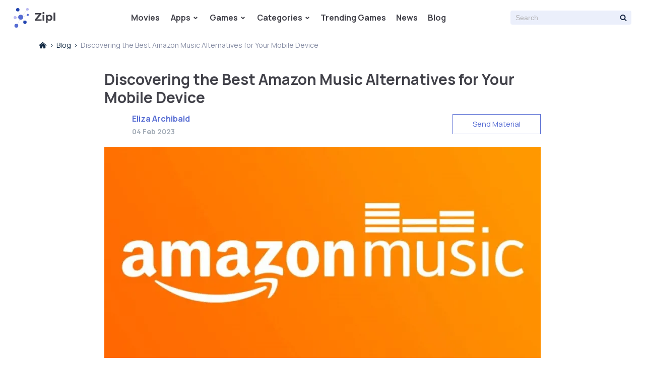

--- FILE ---
content_type: text/html; charset=UTF-8
request_url: https://zipl.us/blog/discovering-the-best-amazon-music-alternatives-for-your-mobile-device
body_size: 7322
content:
<!DOCTYPE html> <html lang="en"> <head> <!-- Google Tag Manager -->
<script>(function(w,d,s,l,i){w[l]=w[l]||[];w[l].push({'gtm.start':
new Date().getTime(),event:'gtm.js'});var f=d.getElementsByTagName(s)[0],
j=d.createElement(s),dl=l!='dataLayer'?'&l='+l:'';j.async=true;j.src=
'https://www.googletagmanager.com/gtm.js?id='+i+dl;f.parentNode.insertBefore(j,f);
})(window,document,'script','dataLayer','GTM-TT3NP9L');</script>
<!-- End Google Tag Manager --> <script async src="https://securepubads.g.doubleclick.net/tag/js/gpt.js"></script>  <script>
    window.googletag = window.googletag || {cmd: []};

    googletag.cmd.push(function () {
                    const mappingDeskSidebar = googletag.sizeMapping()
                .addSize([336, 0], [336, 280]) // >= 336w ads sized 336x280 may serve.
                .addSize([300, 0], [[300, 250], [300, 600]]) // 336w > viewport >= 300w, ads sized 300x250, 300x600 may serve.
                .addSize([160, 0], [160, 600]) // 300w > viewport >= 160w, ads sized 160x600 may serve.
                .addSize([0, 0], []) // viewport < 160w, no ads may serve.
                .build();
            const mappingDesk = googletag.sizeMapping()
                .addSize([728, 0], [728, 90]) // >= 728w ads sized 728x90 may serve.
                .addSize([468, 0], [468, 60]) // 728w > viewport >= 468w, ads sized 468x60 may serve.
                .addSize([0, 0], []) // viewport < 468w, no ads may serve.
                .build();
        
        
        
        
        
        
        googletag.pubads().enableSingleRequest();
        googletag.pubads().collapseEmptyDivs();

                                    googletag.pubads().setTargeting('Device', ['desktop']);
                            googletag.pubads().setTargeting('Source', ['none']);
                
        googletag.enableServices();
    });

            let anchorSlot;
        googletag.cmd.push(function() {
            setTimeout(function() {
                                    anchorSlot = googletag.defineOutOfPageSlot(
                    '/22832612389/zipl.us/zipl.us_d_anchor_ad',
                    googletag.enums.OutOfPageFormat.BOTTOM_ANCHOR
                );
                                // Anchor slots return null if the page or device does not support anchors.
                if (anchorSlot) {
                    anchorSlot.addService(googletag.pubads());
                }
                googletag.pubads().enableSingleRequest();
                googletag.pubads().collapseEmptyDivs();
                googletag.pubads().setCentering(true);
                googletag.enableServices();
                googletag.display(anchorSlot);
            }, 4000);
        });
    
    let interstitialSlot;
    googletag.cmd.push(function() {
        // Define a web interstitial ad slot.
        interstitialSlot = googletag.defineOutOfPageSlot(
            '/22832612389/zipl.us/zipl.us_interstitial_ad',
            googletag.enums.OutOfPageFormat.INTERSTITIAL
        );
        // Slot returns null if the page or device does not support interstitials.
        if (interstitialSlot) {
            interstitialSlot.addService(googletag.pubads());
        }
        googletag.pubads().enableSingleRequest();
        googletag.pubads().collapseEmptyDivs();
        googletag.pubads().setCentering(true);
        googletag.enableServices();
        googletag.display(interstitialSlot);
    });
</script>
    <title>Discovering the Best Amazon Music Alternatives for Your Mobile Device</title> <meta name="description" content="Are you looking for alternatives to Amazon Music for your mobile device? When it comes to streaming music, there are lots of options available. Whether you’re a casual listener or an avid music fan, you’ll want to find the best alternative to Amazon Music that fits your needs."> <meta name="keywords" content=""> <meta name="viewport" content="width=device-width, initial-scale=1"> <meta charset="UTF-8"> <meta name="csrf-token" content="O2gweNuByyHANVWXMDBycTlTkUnUf4NZNwHEsdSx">   <link rel="stylesheet" href="https://zipl.us/css/default.css?id=d03c9e395801162de3fb">  <link rel="preconnect" href="https://fonts.googleapis.com"> <link rel="preconnect" href="https://fonts.gstatic.com" crossorigin>  <link rel="stylesheet" href="https://fonts.googleapis.com/css2?family=Manrope:wght@400;700&family=Open+Sans:ital@0;1&display=swap"> <link rel="shortcut icon" type="image/x-icon" href="https://zipl.us/favicon.ico">  </head> <body> <!-- Google Tag Manager (noscript) -->
<noscript><iframe src="https://www.googletagmanager.com/ns.html?id=GTM-TT3NP9L"
height="0" width="0" style="display:none;visibility:hidden"></iframe></noscript>
<!-- End Google Tag Manager (noscript) --> <div id="preloader" class="preloader"> <div class="loader spin"> <span></span> <span></span> <span></span> <span></span> </div> <div class="site-logo"> <img src="https://zipl.us/img/logo.svg" /> </div> </div> <style>.preloader{position:fixed;top:0;bottom:0;right:0;left:0;padding:0
15px;background:#fff;z-index:1000000;display:flex;align-items:center;justify-content:center;flex-direction:column}.preloader .site-logo{display:flex;align-items:center;text-align:center;margin-top:30px}.preloader .site-logo
img{max-width:100%}.loader{position:relative;width:42px;height:42px;margin-bottom:20px}.spin{animation:spin 4s infinite linear}.loader
span{width:20px;height:20px;position:absolute;background:red;display:block;animation:loading 1s infinite linear;border-radius:0}.loader span:nth-child(1){left:0;background:#566CD3}.loader span:nth-child(2){left:22px;background:#B9B8F1}.loader span:nth-child(3){top:22px;left:22px;background:#2143AF}.loader span:nth-child(4){top:22px;background:#566CD3}@keyframes
loading{0%{transform:scale(1)}50%{transform:scale(0.5);border-radius:50%}100%{transform:scale(1)}}@keyframes
spin{0%{transform:rotate(0)}100%{transform:rotate(360deg)}}</style> <script>var startTime=new Date();function preloader(callback){function fadeOut(el){el.style.opacity=1;(function fade(){if((el.style.opacity-=.05)<0){el.style.display="none";if(callback)callback();}else{requestAnimationFrame(fade);}})();}
var preloader=document.getElementById('preloader');fadeOut(preloader);}
function gdprAddClass(){var gdprBillet=document.querySelector('#gdpr-block');if(gdprBillet!==null){gdprBillet.classList.add('delay-3s');}}
function showElapsedTime(){var endTime=new Date();var elapsedTime=(endTime-startTime)/1000;var msgString="Время загрузки "+elapsedTime+" секунд ";console.log(msgString);if(elapsedTime>0.15){console.log("time limit");preloader(gdprAddClass);}else{if(document.readyState==='complete'){console.log("document is ready");preloader(gdprAddClass);}else{document.addEventListener('DOMContentLoaded',function(){console.log("document is ready");preloader(gdprAddClass);});}}}
setTimeout(function(){preloader(gdprAddClass);},2000);onload=showElapsedTime;</script> <div class="wrapper main-page   "> <header id="site-header" class="site-header wide-content relative w-full  "> <div class="header-container flex items-center justify-end h-70px"> <a href="https://zipl.us" class="mr-auto max-w-1/2">  <img src="https://zipl.us/img/logo.svg" />  </a>  <a href="#close" class="mobile-visible search-form-mob"> <svg class="svg-icons"> <use xlink:href="https://zipl.us/img/svgdefs.svg#icon-search"></use> </svg> </a> <button type="button" class="navbar-toggle burger-menu" data-toggle="collapse" data-target="#navbar" aria-expanded="true" aria-controls="navbar" > <div class="burger"></div> </button> <ul class="header-services"> <li> <a href="https://zipl.us/category/movies-tv-shows" class="nav-item" > <span class="text"> Movies </span> </a> </li> <li class="dropdown"> <button type="button"> <span class="text"> <a href="https://zipl.us/app"><span>Apps</span></a> <span class="arrow-down" onclick="this.parentNode.parentNode.parentNode.classList.toggle('show')">&#8964;</span> </span> </button> <ul class="category-link">  <li><a href="https://zipl.us/reviews/app/ios">iOS</a></li>  <li><a href="https://zipl.us/reviews/app/android">Android</a></li>  </ul> </li> <li class="dropdown"> <button type="button"> <span class="text"> <a href="https://zipl.us/game"><span>Games</span></a> <span class="arrow-down" onclick="this.parentNode.parentNode.parentNode.classList.toggle('show')">&#8964;</span> </span> </button> <ul class="category-link">  <li><a href="https://zipl.us/reviews/game/ios">iOS</a></li>  <li><a href="https://zipl.us/reviews/game/android">Android</a></li>  </ul> </li> <li class="dropdown"> <button type="button" onclick="this.parentNode.classList.toggle('show')"> <span class="text"> <span>Categories</span> <span class="arrow-down">&#8964;</span> </span> </button> <ul class="category-link">  <li><a href="https://zipl.us/category/action">Action</a></li>  <li><a href="https://zipl.us/category/adventure">Adventure</a></li>  <li><a href="https://zipl.us/category/arcade">Arcade</a></li>  <li><a href="https://zipl.us/category/books">Books</a></li>  <li><a href="https://zipl.us/category/casino">Casino</a></li>  <li><a href="https://zipl.us/category/casual">Casual</a></li>  <li><a href="https://zipl.us/category/education">Education</a></li>  <li><a href="https://zipl.us/category/entertainment">Entertainment</a></li>  <li><a href="https://zipl.us/category/finance">Finance</a></li>  <li><a href="https://zipl.us/category/lifestyle">Lifestyle</a></li>  <li><a href="https://zipl.us/category/movies-tv-shows">Movies &amp; TV Shows</a></li>  <li><a href="https://zipl.us/category/music-audio">Music &amp; Audio</a></li>  <li><a href="https://zipl.us/category/photo-video">Photo &amp; Video</a></li>  <li><a href="https://zipl.us/category/productivity">Productivity</a></li>  <li><a href="https://zipl.us/category/puzzle">Puzzle</a></li>  <li><a href="https://zipl.us/category/racing">Racing</a></li>  <li><a href="https://zipl.us/category/shopping">Shopping</a></li>  <li><a href="https://zipl.us/category/simulation">Simulation</a></li>  <li><a href="https://zipl.us/category/simulation-games">Simulation Games</a></li>  <li><a href="https://zipl.us/category/sports">Sports</a></li>  <li><a href="https://zipl.us/category/strategy">Strategy</a></li>  <li><a href="https://zipl.us/category/travel">Travel</a></li>  </ul> </li> <li> <a href="https://zipl.us/trending" class="nav-item"> <span class="text">Trending Games</span> </a> </li> <li> <a href="https://zipl.us/news" class="nav-item"> <span class="text">News</span> </a> </li> <li> <a href="https://zipl.us/blog" class="nav-item"> <span class="text">Blog</span> </a> </li> </ul> <div class="navigation-mobile"> <div class="nav-header"> <a href="https://zipl.us" class="logo-block-mob"> <img src="https://zipl.us/img/logo.svg"/> </a> <a href="#close" class="close-navigation"> <svg class="svg-icons"> <use xlink:href="https://zipl.us/img/svgdefs.svg#icon-close_mobile_menu"></use> </svg> </a> </div> <div class="other-nav-links"> <h3>More info:</h3> <ul class="other-nav-links-list"> <li> <a href="https://zipl.us/category/movies-tv-shows" class="nav-item" > <span class="text"> Movies </span> </a> </li> <li class="dropdown"> <button type="button"> <span class="text"> <a href="https://zipl.us/app"><span>Apps</span></a> <span class="arrow-down" onclick="this.parentNode.parentNode.parentNode.classList.toggle('show')">&#8964;</span> </span> </button> <ul class="category-link">  <li><a href="https://zipl.us/reviews/app/ios">iOS</a></li>  <li><a href="https://zipl.us/reviews/app/android">Android</a></li>  </ul> </li> <li class="dropdown"> <button type="button"> <span class="text"> <a href="https://zipl.us/game"><span>Games</span></a> <span class="arrow-down" onclick="this.parentNode.parentNode.parentNode.classList.toggle('show')">&#8964;</span> </span> </button> <ul class="category-link">  <li><a href="https://zipl.us/reviews/game/ios">iOS</a></li>  <li><a href="https://zipl.us/reviews/game/android">Android</a></li>  </ul> </li> <li class="dropdown"> <button type="button" onclick="this.parentNode.classList.toggle('show')"> <span class="text"> <span>Categories</span> <span class="arrow-down">&#8964;</span> </span> </button> <ul class="category-link">  <li><a href="https://zipl.us/category/action">Action</a></li>  <li><a href="https://zipl.us/category/adventure">Adventure</a></li>  <li><a href="https://zipl.us/category/arcade">Arcade</a></li>  <li><a href="https://zipl.us/category/books">Books</a></li>  <li><a href="https://zipl.us/category/casino">Casino</a></li>  <li><a href="https://zipl.us/category/casual">Casual</a></li>  <li><a href="https://zipl.us/category/education">Education</a></li>  <li><a href="https://zipl.us/category/entertainment">Entertainment</a></li>  <li><a href="https://zipl.us/category/finance">Finance</a></li>  <li><a href="https://zipl.us/category/lifestyle">Lifestyle</a></li>  <li><a href="https://zipl.us/category/movies-tv-shows">Movies &amp; TV Shows</a></li>  <li><a href="https://zipl.us/category/music-audio">Music &amp; Audio</a></li>  <li><a href="https://zipl.us/category/photo-video">Photo &amp; Video</a></li>  <li><a href="https://zipl.us/category/productivity">Productivity</a></li>  <li><a href="https://zipl.us/category/puzzle">Puzzle</a></li>  <li><a href="https://zipl.us/category/racing">Racing</a></li>  <li><a href="https://zipl.us/category/shopping">Shopping</a></li>  <li><a href="https://zipl.us/category/simulation">Simulation</a></li>  <li><a href="https://zipl.us/category/simulation-games">Simulation Games</a></li>  <li><a href="https://zipl.us/category/sports">Sports</a></li>  <li><a href="https://zipl.us/category/strategy">Strategy</a></li>  <li><a href="https://zipl.us/category/travel">Travel</a></li>  </ul> </li> <li> <a href="https://zipl.us/trending" class="nav-item"> <span class="text">Trending Games</span> </a> </li> <li> <a href="https://zipl.us/news" class="nav-item"> <span class="text">News</span> </a> </li> <li> <a href="https://zipl.us/blog" class="nav-item"> <span class="text">Blog</span> </a> </li> </ul> </div> </div> <div class="search-block-container"> <form action="https://zipl.us/search" accept-charset="UTF-8" class="search-form style1"> <input class="search-input" placeholder="Search" name="s" type="search" pattern=".*\S+.*" > <button type="submit" class="search-btn"> <svg class="svg-icons"> <use xlink:href="https://zipl.us/img/svgdefs.svg#icon-search"></use> </svg> </button> <div class="search-results"> <ul></ul> </div> </form> </div>  </div> <div id="backgroundLayout" class="background-layout"></div> </header>  <main> <ul class="breadcrumbs_list mt-10px mb-0 flex items-center  narrow-content  "> <li class="breadcrumbs-between flex items-center pr-20px"> <a href="https://zipl.us"> <svg class="block"><use xlink:href="https://zipl.us/img/svgdefs.svg#icon-home"></use></svg> <span class="hidden">Home</span> </a> </li>   <li class="breadcrumbs-between pr-20px flex items-center"> <a class="text-blue-900 text-14px leading-20px" href="https://zipl.us/blog?blog"> Blog </a> </li>   <li class="flex items-center"> <span class="text-gray-300 text-14px leading-20px">Discovering the Best Amazon Music Alternatives for Your Mobile Device</span> </li> </ul> <div class="content-container"> <div class="new-container"> <div class="content">  <div class="main-content  center-content "> <h1 class="block-title clear">Discovering the Best Amazon Music Alternatives for Your Mobile Device</h1> <div class="news-post-page"> <div class="title-part"> <div class="post-author"> <div class="left-part"> <div class="photo lazy" data-src="/images/mask.png"></div> <div class="info-block"> <div class="name">Eliza Archibald</div>  <div class="date">04 Feb 2023</div>  </div> </div> <a href="" data-toggle="modal" data-target="#sendMaterial" class="simple-btn default-btn empty medium">Send Material</a> </div> </div>  <div class="poster lazy" data-src="/images/thumb/870x420xc/uploads/blog/74/discovering-the-best-amazon-music-alternatives-for-your-mobile-device.jpg"></div>  <div class="description"> <div class="text-styles"> <p>Are you looking for alternatives to <a href="https://zipl.us/amazon-music" target="_blank">Amazon Music</a> for your mobile device? When it comes to streaming music, there are lots of options available. Whether you&rsquo;re a casual listener or an avid music fan, you&rsquo;ll want to find the best alternative to Amazon Music that fits your needs.</p>

<p>In this article, we&rsquo;ll take a look at the top five Amazon Music alternatives for mobile devices. We&rsquo;ll explore each app&rsquo;s features, versions, pros and cons to help you decide which one is the best fit for you. Let&rsquo;s get started!</p>

<h2>1. Spotify</h2>

<p><img alt="" src="/images/uploads/1014530_1db51382708beb09f5ecc0ad972d7a82.jpg" style="height:100%; width:100%" />Spotify is one of the most popular streaming music services in the world. It&rsquo;s available for both iOS and Android devices, and it&rsquo;s a great Amazon Music alternative for those who want to access a large library of songs.</p>

<h3>Features</h3>

<p>Spotify allows you to access millions of songs from all genres. You can create custom playlists, follow your favorite artists, and get personalized recommendations based on your listening habits.&nbsp;</p>

<h3>Versions</h3>

<p>Spotify is available in both free and premium versions. The free version includes ads and limited song skips, while the premium version is ad-free and offers unlimited skips.</p>

<h3>Pros</h3>

<p>&bull; Huge library of songs<br />
&bull; Easy to use interface<br />
&bull; Personalized recommendations</p>

<h3>Cons</h3>

<p>&bull; Free version includes ads<br />
&bull; Limited song skips on free version</p>

<h2>2. Apple Music</h2>

<p><img alt="" src="/images/uploads/24265835812_915ae441cc_b.jpg" style="height:100%; width:100%" /></p>

<p>Apple Music is a popular streaming music service that&rsquo;s available on iOS and Android devices. With Apple Music, you can access millions of songs and playlists, listen to Beats 1 radio, and watch exclusive interviews and artist documentaries.</p>

<h3>Features:</h3>

<p>&bull; Over 50 million songs and playlists<br />
&bull; Browse and stream new releases, editor&rsquo;s picks, and exclusive content<br />
&bull; Beats 1 radio station<br />
&bull; Connect with friends and share music<br />
&bull; Download and listen to songs offline</p>

<h3>Pros:</h3>

<p>&bull; Easy to use and navigate<br />
&bull; Wide range of songs and genres<br />
&bull; Apple Music Connect lets you connect with friends and share music<br />
&bull; Capability to download songs and enjoy them offline.</p>

<h3>Cons:</h3>

<p>&bull; Must have an Apple ID to use<br />
&bull; Limited customization options<br />
&bull; Some albums and songs are not available</p>

<h2>3. Google Play Music</h2>

<p><img alt="" src="/images/uploads/ipad-samsung-music-play-39630.jpeg" style="height:100%; width:100%" /><br />
Google Play Music is a streaming music service available on Android and iOS devices. With Google Play Music, you can access millions of songs, create custom radio stations, and listen to music and podcasts.</p>

<h3>Features:</h3>

<p>&bull; Over 35 million songs<br />
&bull; Create and manage custom radio stations<br />
&bull; Listen to podcasts and music<br />
&bull; Download and listen to songs offline<br />
&bull; Create and share playlists</p>

<h3>Pros:</h3>

<p>&bull; Easy to use and navigate<br />
&bull; Wide range of songs and genres<br />
&bull; Capability to download songs and listen to them offline.<br />
&bull; Ability to create and share playlists</p>

<h3>Cons:</h3>

<p>&bull; Must have a Google account to use<br />
&bull; Limited customization options<br />
&bull; Some albums and songs are not available</p>

<h2>4. SoundCloud</h2>

<p><img alt="" src="/images/uploads/Sound_Cloud.png" style="height:100%; width:100%" /></p>

<p>SoundCloud is one of the most popular streaming music platforms on the web. It offers a huge library of music, from independent artists to major labels, and allows users to upload, download and share their own music.</p>

<h3>Features</h3>

<p>SoundCloud offers a range of features, including unlimited streaming, playlist creation, and social media integration. It also features a powerful search engine, which makes it easy to find specific tracks or artists. Additionally, SoundCloud offers a range of subscription options, including a free tier and various paid plans.</p>

<h3>Versions</h3>

<p>SoundCloud is available for iOS and Android devices.</p>

<h3>Pros:</h3>

<p>&bull; Huge library of music<br />
&bull; Easy search engine<br />
&bull; Variety of subscription options</p>

<h3>Cons:</h3>

<p>&bull; Ads can be intrusive<br />
&bull; Limited selection of major label music<br />
&bull; Some songs have limited availability</p>

<p>5. Youtube Music</p>

<p><img alt="" src="/images/uploads/51204234515_b2a38ddf2b_b.jpg" style="height:100%; width:100%" /></p>

<p>Youtube Music is one of the most popular Amazon Music alternatives for mobile devices. It offers users an expansive library of both music videos and audio tracks. Youtube Music also includes personalized playlists, custom radio stations, and music recommendations based on your listening habits. of over 50 million songs, albums, and playlists, as well as personalized recommendations and playlists. It also offers personalized radio stations and videos, as well as the ability to upload and share your own music.</p>

<h3>Pros:</h3>

<p>&bull; Easy to use<br />
&bull; Large library of music<br />
&bull; Personalized recommendations and playlists<br />
&bull; Ability to upload and share your own music<br />
&bull; Personalized radio stations<br />
&bull; Videos</p>

<h3>Cons:</h3>

<p>&bull; Limited search options<br />
&bull; Ads can be intrusive<br />
&bull; Some songs are not available<br />
&bull; No free tier</p> </div> </div> </div> <div class="comments-block-container"> <div class="comments-block laguna-comments-wrapper py-16px px-20px md:p-30px bg-gray-50"> <h3 class="title mb-20px lato text-20px leading-30px font-bold text-blue-900"> <span style="display: none" class="count" id="comments-count" > 0 </span> Comments </h3> <div class="add-comment-form-block">
    <form class="add-comment-form" id="comment-form" method="post" action="https://zipl.us/comment/add">
        <input type="hidden" name="_token" value="O2gweNuByyHANVWXMDBycTlTkUnUf4NZNwHEsdSx">

        <div class="mb-14px sm:flex justify-between">
            <div class="sm:w-1/2 sm:pr-25px">
                <input type="text" name="name" class="comment-input" placeholder="Name*" required>
            </div>
            <div class="sm:w-1/2 sm:pl-25px">
                <input type="email" name="email" class="comment-input" placeholder="Email*" required>
            </div>
        </div>

        <textarea name="text" class="comment-input comment-textarea auto-textarea"
                  placeholder="Comment*"
                  required
                  rows="1"
        ></textarea>

                    <div class="mt-15px">
                <div class="g-recaptcha" data-sitekey="6Ldx1KUZAAAAAP76ElC1qmA5BTBfDp_etqD1qFhc"></div>
            </div>
        
        <div class="mt-30px sm:flex justify-between items-start">
            <div class="feedback-and-agreement">
                <div class="agreement-block flex items-center">
                    <input type="checkbox" name="policy" id="comment-policy-agree" value="1" required
                           class="hidden"
                    >

                    <label class="custom-checkbox-label" for="comment-policy-agree">
                        <span class="text-14px leading-20px lato text-blue-400">I read and agree the</span>
                        <a class="text-14px leading-20px lato text-blue-300" target="_blank"
                           href="/privacy-policy"
                        >
                            Privacy policy
                        </a>
                    </label>
                </div>

                            </div>

            <div class="btn-container">
                <button type="submit" class="s-blue-button lower sm:m-0imp px-49px send-comment-btn">
                    Send
                </button>
            </div>
        </div>

        
        <input type="hidden" name="commentable_type" value="Post" />
        <input type="hidden" name="commentable_id" value="7751" />
    </form>
</div>

<div class="alert alert-danger validate-errors mt-15px" id="validate-errors-block" role="alert" style="display: none"></div>
<div class="alert alert-success ajax-info mt-15px" id="ajax-info-block" role="alert" style="display: none">
    <p>Your comment is awaiting moderation. We save your draft here</p>
</div>
 <div class="comments-list-container mt-30px"> <ul class="comments-list">  </ul> </div> </div> </div> </div> </div> </div> </div> </main> <div class="modal custom-modal send-material fade" id="sendMaterial" tabindex="-1" role="dialog" aria-labelledby="sendMaterial" aria-hidden="true"> <div class="modal-dialog modal-dialog-centered" role="document"> <div class="modal-content"> <button type="button" class="close" data-dismiss="modal" aria-label="Close"> <svg class="svg-icons"> <use xlink:href="https://zipl.us/img/svgdefs.svg#icon-close_mobile_menu"></use> </svg> </button> <div class="modal-body"> <form method="POST" action="https://zipl.us/send-material-form" accept-charset="UTF-8" class="send-material-form"> <input type="hidden" name="_token" value="O2gweNuByyHANVWXMDBycTlTkUnUf4NZNwHEsdSx"> <h2 class="title">Enter your e-mail to get the material</h2> <div class="input-group"> <input id="subscrEmail" class="custom-input" placeholder="Your email" name="email" type="email"> <button type="submit" class="simple-btn default-btn">Get the material</button> </div> </form> </div> </div> </div> </div> <div class="background-layout"></div>  </div> <footer class=" wide-content bg-blue-800 pt-20px pb-30px md:pt-40px md:pb-50px sm:flex sm:flex-wrap "> <div class="sm:flex-shrink-0 sm:w-full xm:w-1/3 xm:mr-auto xl:w-366px"> <a class="mb-10px block" href="https://zipl.us"> <img class="lazy max-w-100px" data-src="https://zipl.us/img/white-logo.svg" alt="zipl.us site logo" width="159" height="42" > </a> <p class="text-blue-200"> Here you will find news and reviews on the latest video games and applications. We strive to bring you the most up-to-date information so you can stay informed. Thank you for visiting our site. </p> </div> <section class="f-section"> <h4 class="title"> Popular </h4> <ul>  <li class="mb-10px last:mb-0"> <a class="flex align-items-center" href="https://zipl.us/fortnite-game"> <img class="lazy mr-6px s-26px" data-src="/images/thumb/26x26xc/uploads/product/logo/a80ab0fe-e2b2-40b8-9ff5-825685aeec86.jpg" alt="Fortnite logo" width="26" height="26" > <span class="leading-24px text-blue-200 text-truncate"> Fortnite </span> </a> </li>  <li class="mb-10px last:mb-0"> <a class="flex align-items-center" href="https://zipl.us/gacha-cute"> <img class="lazy mr-6px s-26px" data-src="/images/thumb/26x26xc/uploads/products/17746/gacha-cute.png" alt="Gacha cute logo" width="26" height="26" > <span class="leading-24px text-blue-200 text-truncate"> Gacha cute </span> </a> </li>  <li class="mb-10px last:mb-0"> <a class="flex align-items-center" href="https://zipl.us/grand-theft-auto-v"> <img class="lazy mr-6px s-26px" data-src="/images/thumb/26x26xc/uploads/product/logo/25155772-01d3-43c8-9102-43906c024f00.jpg" alt="Grand Theft Auto V logo" width="26" height="26" > <span class="leading-24px text-blue-200 text-truncate"> Grand Theft Auto V </span> </a> </li>  <li class="mb-10px last:mb-0"> <a class="flex align-items-center" href="https://zipl.us/minecraft"> <img class="lazy mr-6px s-26px" data-src="/images/thumb/26x26xc/uploads/product/logo/fdded53d-21cd-4d8c-abd0-fcd3634de2f3.jpg" alt="Minecraft logo" width="26" height="26" > <span class="leading-24px text-blue-200 text-truncate"> Minecraft </span> </a> </li>  <li class="mb-10px last:mb-0"> <a class="flex align-items-center" href="https://zipl.us/roblox"> <img class="lazy mr-6px s-26px" data-src="/images/thumb/26x26xc/uploads/product/logo/ad467b80-96f7-4086-a2af-985945ec86e3.jpg" alt="Roblox logo" width="26" height="26" > <span class="leading-24px text-blue-200 text-truncate"> Roblox </span> </a> </li>  <li class="mb-10px last:mb-0"> <a class="flex align-items-center" href="https://zipl.us/toca-boca-world"> <img class="lazy mr-6px s-26px" data-src="/images/thumb/26x26xc/uploads/products/17761/toca-boca-world.png" alt="Toca Boca World logo" width="26" height="26" > <span class="leading-24px text-blue-200 text-truncate"> Toca Boca World </span> </a> </li>  </ul> </section> <section class="f-section"> <h4 class="title"> Who We Are </h4> <a class="block mt-16px text-blue-200 hover:text-white" href="https://zipl.us/privacy-policy">Privacy Policy</a> <a class="block mt-16px text-blue-200 hover:text-white" href="https://zipl.us/about-us">About Us</a> <a class="block mt-16px text-blue-200 hover:text-white" href="https://zipl.us/sitemap_index.html">Sitemap</a> <p class="mt-8px text-14px text-blue-200"> © 2026 zipl.us All Rights Reserved </p> </section> </footer> <div class="background-layout"></div> <script src="https://zipl.us/js/main.js?v=1768976668"></script>    <script defer src="https://static.cloudflareinsights.com/beacon.min.js/vcd15cbe7772f49c399c6a5babf22c1241717689176015" integrity="sha512-ZpsOmlRQV6y907TI0dKBHq9Md29nnaEIPlkf84rnaERnq6zvWvPUqr2ft8M1aS28oN72PdrCzSjY4U6VaAw1EQ==" data-cf-beacon='{"version":"2024.11.0","token":"8b96949ea7c2491aae759095a1ff4b36","r":1,"server_timing":{"name":{"cfCacheStatus":true,"cfEdge":true,"cfExtPri":true,"cfL4":true,"cfOrigin":true,"cfSpeedBrain":true},"location_startswith":null}}' crossorigin="anonymous"></script>
</body> </html>

--- FILE ---
content_type: text/html; charset=utf-8
request_url: https://www.google.com/recaptcha/api2/aframe
body_size: 184
content:
<!DOCTYPE HTML><html><head><meta http-equiv="content-type" content="text/html; charset=UTF-8"></head><body><script nonce="PSBf1hN5GxQdQP-EbkKp4Q">/** Anti-fraud and anti-abuse applications only. See google.com/recaptcha */ try{var clients={'sodar':'https://pagead2.googlesyndication.com/pagead/sodar?'};window.addEventListener("message",function(a){try{if(a.source===window.parent){var b=JSON.parse(a.data);var c=clients[b['id']];if(c){var d=document.createElement('img');d.src=c+b['params']+'&rc='+(localStorage.getItem("rc::a")?sessionStorage.getItem("rc::b"):"");window.document.body.appendChild(d);sessionStorage.setItem("rc::e",parseInt(sessionStorage.getItem("rc::e")||0)+1);localStorage.setItem("rc::h",'1769125067526');}}}catch(b){}});window.parent.postMessage("_grecaptcha_ready", "*");}catch(b){}</script></body></html>

--- FILE ---
content_type: image/svg+xml
request_url: https://zipl.us/img/logo.svg
body_size: 1180
content:
<?xml version="1.0" encoding="UTF-8"?>
<svg width="83px" height="39px" viewBox="0 0 83 39" version="1.1" xmlns="http://www.w3.org/2000/svg" xmlns:xlink="http://www.w3.org/1999/xlink">
    <!-- Generator: Sketch 63.1 (92452) - https://sketch.com -->
    <title>CUP_EN1.2-logo</title>
    <desc>Created with Sketch.</desc>
    <g id="Page-1" stroke="none" stroke-width="1" fill="none" fill-rule="evenodd">
        <g id="CUP_EN1.2-logo">
            <g id="Group-6">
                <polygon id="Rectangle-5-Copy-2" fill="#D8D8D8" transform="translate(12.527060, 13.680413) rotate(-110.000000) translate(-12.527060, -13.680413) " points="3.46823684 13.4748574 21.5858839 13.4748574 21.5858839 13.9748574 3.46823684 13.9748574"></polygon>
                <polygon id="Rectangle-5-Copy-5" fill="#D8D8D8" transform="translate(18.922192, 24.207119) rotate(-130.000000) translate(-18.922192, -24.207119) " points="15.6280742 24.0015636 22.2163095 24.0015636 22.2163095 24.5015636 15.6280742 24.5015636"></polygon>
                <ellipse id="Oval-2" fill="#2143AF" cx="8.32117659" cy="3.37463503" rx="3.38000011" ry="3.37463503"></ellipse>
                <ellipse id="Oval-2-Copy-3" fill="#2143AF" cx="22.4976472" cy="28.2190795" rx="3.38000011" ry="3.37463503"></ellipse>
                <polygon id="Rectangle-5" fill="#D8D8D8" transform="translate(20.980615, 10.527242) rotate(-50.000000) translate(-20.980615, -10.527242) " points="11.921791 10.3216861 30.0394381 10.3216861 30.0394381 10.8216861 11.921791 10.8216861"></polygon>
                <polygon id="Rectangle-5-Copy-4" fill="#D8D8D8" transform="translate(8.728761, 29.637828) rotate(-62.000000) translate(-8.728761, -29.637828) " points="-0.330062515 29.4322729 17.7875845 29.4322729 17.7875845 29.9322729 -0.330062515 29.9322729"></polygon>
                <polygon id="Rectangle-5-Copy" fill="#D8D8D8" transform="translate(20.874400, 16.457839) rotate(-20.000000) translate(-20.874400, -16.457839) " points="14.6979292 16.2522833 27.0508703 16.2522833 27.0508703 16.7522833 14.6979292 16.7522833"></polygon>
                <polygon id="Rectangle-5-Copy-3" fill="#D8D8D8" points="5.11764706 18.2666667 13.3529412 18.2666667 13.3529412 18.7666667 5.11764706 18.7666667"></polygon>
                <ellipse id="Oval-2-Copy-4" fill="#566CD3" cx="5.4420589" cy="35.2111985" rx="3.79500008" ry="3.78897627"></ellipse>
                <ellipse id="Oval-2-Copy" fill="#B9B8F1" cx="27.4423529" cy="2.55593645" rx="2.55999994" ry="2.55593645"></ellipse>
                <ellipse id="Oval-2-Copy-5" fill="#B9B8F1" cx="2.97000003" cy="18.9652857" rx="2.97000003" ry="2.96528574"></ellipse>
                <ellipse id="Oval-2-Copy-6" fill="#566CD3" cx="14.0888237" cy="18.1775716" rx="5.03000021" ry="5.02201608"></ellipse>
                <ellipse id="Oval-2-Copy-2" fill="#566CD3" cx="28.0273529" cy="13.6527063" rx="2.14499998" ry="2.14159522"></ellipse>
            </g>
            <path d="M55.464,25.314 L55.464,22.41 L46.708,22.41 L55.134,12.224 L55.134,9.914 L42.176,9.914 L42.176,12.818 L50.448,12.818 L42,23.004 L42,25.314 L55.464,25.314 Z M59.226,11.828 C59.8566667,11.828 60.37,11.641 60.766,11.267 C61.162,10.893 61.36,10.42 61.36,9.848 C61.36,9.32 61.162,8.88 60.766,8.528 C60.37,8.176 59.8566667,8 59.226,8 C58.5953333,8 58.082,8.18333333 57.686,8.55 C57.29,8.91666667 57.092,9.37133333 57.092,9.914 C57.092,10.4566667 57.29,10.9113333 57.686,11.278 C58.082,11.6446667 58.5953333,11.828 59.226,11.828 Z M60.942,25.314 L60.942,13.478 L57.51,13.478 L57.51,25.314 L60.942,25.314 Z M67.564,29.582 L67.564,24.06 C68.4293333,25.0133333 69.6173333,25.49 71.128,25.49 C72.228,25.49 73.229,25.237 74.131,24.731 C75.033,24.225 75.7406667,23.5136667 76.254,22.597 C76.7673333,21.6803333 77.024,20.6133333 77.024,19.396 C77.024,18.1786667 76.7673333,17.1116667 76.254,16.195 C75.7406667,15.2783333 75.033,14.567 74.131,14.061 C73.229,13.555 72.228,13.302 71.128,13.302 C69.5,13.302 68.2606667,13.8153333 67.41,14.842 L67.41,14.842 L67.41,13.478 L64.132,13.478 L64.132,29.582 L67.564,29.582 Z M70.534,22.674 C69.654,22.674 68.9316667,22.377 68.367,21.783 C67.8023333,21.189 67.52,20.3933333 67.52,19.396 C67.52,18.3986667 67.8023333,17.603 68.367,17.009 C68.9316667,16.415 69.654,16.118 70.534,16.118 C71.414,16.118 72.1363333,16.415 72.701,17.009 C73.2656667,17.603 73.548,18.3986667 73.548,19.396 C73.548,20.3933333 73.2656667,21.189 72.701,21.783 C72.1363333,22.377 71.414,22.674 70.534,22.674 Z M82.744,25.314 L82.744,8.99 L79.312,8.99 L79.312,25.314 L82.744,25.314 Z" id="Zipl" fill="#414149" fill-rule="nonzero"></path>
        </g>
    </g>
</svg>

--- FILE ---
content_type: application/javascript; charset=utf-8
request_url: https://fundingchoicesmessages.google.com/f/AGSKWxXIfUToj6yugHFlDaouQ7f0Nm-o82xPZnODx7VajFon_MoZ1Qy7ACFsvr2arwqKmL95zthGdmw-xkQTNSQPw4e-s9v1kI3_THStIBqEmjMSglaaL9WYW-LpmHi544cmGq_1vJATT1Wzqi3-r7Un946IxhSN9z1x-dguvrAWo2vneYTiTS2WygJdYC_g/_-banner300x250._120_600_/ads728./tubeadvertising./savvyads.
body_size: -1290
content:
window['e3d81bac-914e-44b6-9eb1-e4df66c48157'] = true;